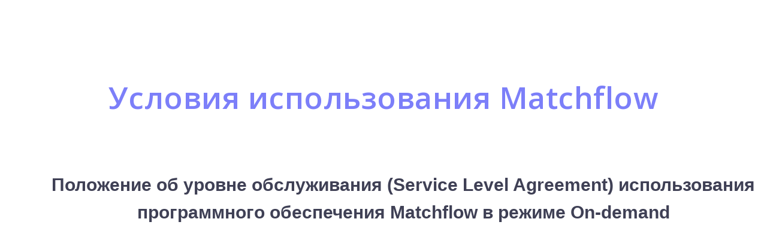

--- FILE ---
content_type: text/html; charset=UTF-8
request_url: https://matchflow.ru/termsofuse
body_size: 4997
content:
<!DOCTYPE html><html><head><meta charset="utf-8" /><meta http-equiv="Content-Type" content="text/html; charset=utf-8" /><meta name="viewport" content="width=device-width, initial-scale=1.0" /> <!--metatextblock--><title>Условия использования</title><meta name="description" content="Положение об уровне обслуживания (Service Level Agreement) использования программного обеспечения Matchflow в режиме On-demand" /> <meta property="og:url" content="https://matchflow.ru/termsofuse" /><meta property="og:title" content="Условия использования" /><meta property="og:description" content="Положение об уровне обслуживания (Service Level Agreement) использования программного обеспечения Matchflow в режиме On-demand" /><meta property="og:type" content="website" /><link rel="canonical" href="https://matchflow.ru/termsofuse"><!--/metatextblock--><meta name="format-detection" content="telephone=no" /><meta http-equiv="x-dns-prefetch-control" content="on"><link rel="dns-prefetch" href="https://ws.tildacdn.com"><link rel="dns-prefetch" href="https://static.tildacdn.com"><link rel="shortcut icon" href="https://static.tildacdn.com/tild3263-6566-4531-b939-613663633766/favicon.ico" type="image/x-icon" /><link rel="apple-touch-icon" href="https://static.tildacdn.com/tild3138-6532-4637-b364-383565326166/mf-favicon-152.png"><link rel="apple-touch-icon" sizes="76x76" href="https://static.tildacdn.com/tild3138-6532-4637-b364-383565326166/mf-favicon-152.png"><link rel="apple-touch-icon" sizes="152x152" href="https://static.tildacdn.com/tild3138-6532-4637-b364-383565326166/mf-favicon-152.png"><link rel="apple-touch-startup-image" href="https://static.tildacdn.com/tild3138-6532-4637-b364-383565326166/mf-favicon-152.png"><meta name="msapplication-TileColor" content="#f5ff75"><meta name="msapplication-TileImage" content="https://static.tildacdn.com/tild6433-3731-4236-a636-663238336565/mf-favicon-270.png"><!-- Assets --><script src="https://neo.tildacdn.com/js/tilda-fallback-1.0.min.js" async charset="utf-8"></script><link rel="stylesheet" href="https://static.tildacdn.com/css/tilda-grid-3.0.min.css" type="text/css" media="all" onerror="this.loaderr='y';"/><link rel="stylesheet" href="/tilda-blocks-page24407542.min.css?t=1705597207" type="text/css" media="all" onerror="this.loaderr='y';" /><link rel="preconnect" href="https://fonts.gstatic.com"><link href="https://fonts.googleapis.com/css2?family=Open+Sans:wght@300;400;500;600;700&subset=latin,cyrillic" rel="stylesheet"><script nomodule src="https://static.tildacdn.com/js/tilda-polyfill-1.0.min.js" charset="utf-8"></script><script type="text/javascript">function t_onReady(func) {
if (document.readyState != 'loading') {
func();
} else {
document.addEventListener('DOMContentLoaded', func);
}
}
function t_onFuncLoad(funcName, okFunc, time) {
if (typeof window[funcName] === 'function') {
okFunc();
} else {
setTimeout(function() {
t_onFuncLoad(funcName, okFunc, time);
},(time || 100));
}
}function t396_initialScale(t){var e=document.getElementById("rec"+t);if(e){var r=e.querySelector(".t396__artboard");if(r){var a,i=document.documentElement.clientWidth,l=[],d=r.getAttribute("data-artboard-screens");if(d){d=d.split(",");for(var o=0;o<d.length;o++)l[o]=parseInt(d[o],10)}else l=[320,480,640,960,1200];for(o=0;o<l.length;o++){var n=l[o];n<=i&&(a=n)}var g="edit"===window.allrecords.getAttribute("data-tilda-mode"),u="center"===t396_getFieldValue(r,"valign",a,l),c="grid"===t396_getFieldValue(r,"upscale",a,l),t=t396_getFieldValue(r,"height_vh",a,l),f=t396_getFieldValue(r,"height",a,l),e=!!window.opr&&!!window.opr.addons||!!window.opera||-1!==navigator.userAgent.indexOf(" OPR/");if(!g&&u&&!c&&!t&&f&&!e){for(var s=parseFloat((i/a).toFixed(3)),_=[r,r.querySelector(".t396__carrier"),r.querySelector(".t396__filter")],o=0;o<_.length;o++)_[o].style.height=parseInt(f,10)*s+"px";for(var h=r.querySelectorAll(".t396__elem"),o=0;o<h.length;o++)h[o].style.zoom=s}}}}function t396_getFieldValue(t,e,r,a){var i=a[a.length-1],l=r===i?t.getAttribute("data-artboard-"+e):t.getAttribute("data-artboard-"+e+"-res-"+r);if(!l)for(var d=0;d<a.length;d++){var o=a[d];if(!(o<=r)&&(l=o===i?t.getAttribute("data-artboard-"+e):t.getAttribute("data-artboard-"+e+"-res-"+o)))break}return l}</script><script src="https://static.tildacdn.com/js/jquery-1.10.2.min.js" charset="utf-8" onerror="this.loaderr='y';"></script> <script src="https://static.tildacdn.com/js/tilda-scripts-3.0.min.js" charset="utf-8" defer onerror="this.loaderr='y';"></script><script src="/tilda-blocks-page24407542.min.js?t=1705597207" charset="utf-8" async onerror="this.loaderr='y';"></script><script src="https://static.tildacdn.com/js/tilda-lazyload-1.0.min.js" charset="utf-8" async onerror="this.loaderr='y';"></script><script src="https://static.tildacdn.com/js/tilda-zero-1.1.min.js" charset="utf-8" async onerror="this.loaderr='y';"></script><script src="https://static.tildacdn.com/js/tilda-zero-scale-1.0.min.js" charset="utf-8" async onerror="this.loaderr='y';"></script><script src="https://static.tildacdn.com/js/tilda-events-1.0.min.js" charset="utf-8" async onerror="this.loaderr='y';"></script>
<meta name="facebook-domain-verification" content="hueczwwzay4bjoe97q0ei3vikeab7n" />
<script type="text/javascript">window.dataLayer = window.dataLayer || [];</script><!-- Global Site Tag (gtag.js) - Google Analytics --><script type="text/javascript" data-tilda-cookie-type="analytics">window.mainTracker='gtag';
window.gtagTrackerID = 'G-HS2ZD69PEL';
function gtag(){dataLayer.push(arguments);}
setTimeout(function(){ (function(w,d,s,i){
var f=d.getElementsByTagName(s)[0],
j=d.createElement(s);j.async=true;j.src='https://www.googletagmanager.com/gtag/js?id='+i;f.parentNode.insertBefore(j,f);
gtag('js', new Date());
gtag('config',i,{'linker': {'domains':'analytics.matchflow.ru'}});
})(window,document,'script',window.gtagTrackerID);
}, 2000);</script><!-- Facebook Pixel Code --><script type="text/javascript" data-tilda-cookie-type="advertising">setTimeout(function(){!function(f,b,e,v,n,t,s)
{if(f.fbq)return;n=f.fbq=function(){n.callMethod?n.callMethod.apply(n,arguments):n.queue.push(arguments)};
if(!f._fbq)f._fbq=n;n.push=n;n.loaded=!0;n.version='2.0';n.agent='pltilda';
n.queue=[];t=b.createElement(e);t.async=!0;
t.src=v;s=b.getElementsByTagName(e)[0];
s.parentNode.insertBefore(t,s)}(window, document,'script','https://connect.facebook.net/en_US/fbevents.js');
fbq('init', '1299451887179377');
fbq('track', 'PageView');
}, 2000);</script><!-- End Facebook Pixel Code --><!-- VK Pixel Code --><script type="text/javascript" data-tilda-cookie-type="advertising">setTimeout(function(){!function(){var t=document.createElement("script");t.type="text/javascript",t.async=!0,t.src="https://vk.com/js/api/openapi.js?161",t.onload=function(){VK.Retargeting.Init("VK-RTRG-1136472-bs1lh"),VK.Retargeting.Hit()},document.head.appendChild(t)}();
}, 2000);</script><!-- End VK Pixel Code --><script type="text/javascript">(function () {
if((/bot|google|yandex|baidu|bing|msn|duckduckbot|teoma|slurp|crawler|spider|robot|crawling|facebook/i.test(navigator.userAgent))===false && typeof(sessionStorage)!='undefined' && sessionStorage.getItem('visited')!=='y' && document.visibilityState){
var style=document.createElement('style');
style.type='text/css';
style.innerHTML='@media screen and (min-width: 980px) {.t-records {opacity: 0;}.t-records_animated {-webkit-transition: opacity ease-in-out .2s;-moz-transition: opacity ease-in-out .2s;-o-transition: opacity ease-in-out .2s;transition: opacity ease-in-out .2s;}.t-records.t-records_visible {opacity: 1;}}';
document.getElementsByTagName('head')[0].appendChild(style);
function t_setvisRecs(){
var alr=document.querySelectorAll('.t-records');
Array.prototype.forEach.call(alr, function(el) {
el.classList.add("t-records_animated");
});
setTimeout(function () {
Array.prototype.forEach.call(alr, function(el) {
el.classList.add("t-records_visible");
});
sessionStorage.setItem("visited", "y");
}, 400);
} 
document.addEventListener('DOMContentLoaded', t_setvisRecs);
}
})();</script></head><body class="t-body" style="margin:0;"><!--allrecords--><div id="allrecords" class="t-records" data-hook="blocks-collection-content-node" data-tilda-project-id="2273228" data-tilda-page-id="24407542" data-tilda-page-alias="termsofuse" data-tilda-formskey="5571acaae1e5e8a27d2c44898570f755" data-tilda-cookie="no" data-tilda-lazy="yes" data-tilda-project-headcode="yes" ><div id="rec393913007" class="r t-rec" style=" " data-animationappear="off" data-record-type="396" ><!-- T396 --><style>#rec393913007 .t396__artboard {min-height: 700px;height: 100vh; background-color: #ffffff; }#rec393913007 .t396__filter {min-height: 700px;height: 100vh; }#rec393913007 .t396__carrier{min-height: 700px;height: 100vh;background-position: center center;background-attachment: scroll;background-size: cover;background-repeat: no-repeat;}@media screen and (max-width: 1199px) {#rec393913007 .t396__artboard {}#rec393913007 .t396__filter {}#rec393913007 .t396__carrier {background-attachment: scroll;}}@media screen and (max-width: 959px) {#rec393913007 .t396__artboard {}#rec393913007 .t396__filter {}#rec393913007 .t396__carrier {background-attachment: scroll;}}@media screen and (max-width: 639px) {#rec393913007 .t396__artboard {}#rec393913007 .t396__filter {}#rec393913007 .t396__carrier {background-attachment: scroll;}}@media screen and (max-width: 479px) {#rec393913007 .t396__artboard {}#rec393913007 .t396__filter {}#rec393913007 .t396__carrier {background-attachment: scroll;}} #rec393913007 .tn-elem[data-elem-id="1607002425969"] { color: #7c7ff9; text-align: center; z-index: 2; top: calc(50vh - 0px + -198px);left: calc(50% - 580px + 0px);width: 1160px;}#rec393913007 .tn-elem[data-elem-id="1607002425969"] .tn-atom { color: #7c7ff9; font-size: 51px; font-family: 'Open Sans',Arial,sans-serif; line-height: 1.55; font-weight: 600; letter-spacing: 0.5px; background-position: center center;border-color: transparent ;border-style: solid ; }@media screen and (max-width: 1199px) {#rec393913007 .tn-elem[data-elem-id="1607002425969"] {top: calc(350px - 0px + -180px);left: calc(50% - 580px + 0px);}}@media screen and (max-width: 959px) {#rec393913007 .tn-elem[data-elem-id="1607002425969"] {top: calc(350px - 0px + -170px);left: calc(50% - 580px + 0px);width: 630px;}#rec393913007 .tn-elem[data-elem-id="1607002425969"] .tn-atom { font-size: 45px; }}@media screen and (max-width: 639px) {#rec393913007 .tn-elem[data-elem-id="1607002425969"] {top: calc(350px - 0px + -185px);left: calc(50% - 580px + 0px);width: 430px;}#rec393913007 .tn-elem[data-elem-id="1607002425969"] .tn-atom { font-size: 31px; }}@media screen and (max-width: 479px) {#rec393913007 .tn-elem[data-elem-id="1607002425969"] {top: calc(350px - 0px + -167px);left: calc(50% - 580px + 5px);width: 330px;}#rec393913007 .tn-elem[data-elem-id="1607002425969"] .tn-atom { font-size: 31px; }} #rec393913007 .tn-elem[data-elem-id="1640000505690"] { color: #3f4055; text-align: center; z-index: 3; top: calc(50vh - 47px + -28px);left: calc(50% - 602.5px + 33px);width: 1205px;height:94px;}#rec393913007 .tn-elem[data-elem-id="1640000505690"] .tn-atom { color: #3f4055; font-size: 30px; font-family: 'Arial',Arial,sans-serif; line-height: 1.55; font-weight: 600; border-width: 1px; border-radius: 30px; background-position: center center;border-color: transparent ;border-style: solid ; transition: background-color 0.2s ease-in-out, color 0.2s ease-in-out, border-color 0.2s ease-in-out; }@media (hover), (min-width:0\0) {#rec393913007 .tn-elem[data-elem-id="1640000505690"] .tn-atom:hover {}#rec393913007 .tn-elem[data-elem-id="1640000505690"] .tn-atom:hover {color: #7c7ff9;}}@media screen and (max-width: 1199px) {#rec393913007 .tn-elem[data-elem-id="1640000505690"] .tn-atom { font-size: 26px; }}@media screen and (max-width: 959px) {#rec393913007 .tn-elem[data-elem-id="1640000505690"] {top: calc(350px - 47px + -58pxpx);left: calc(50% - 602.5px + 11pxpx);width: 535px;height: 94px;}#rec393913007 .tn-elem[data-elem-id="1640000505690"] .tn-atom { font-size: 26px; }}@media screen and (max-width: 639px) {#rec393913007 .tn-elem[data-elem-id="1640000505690"] {top: calc(350px - 47px + -58pxpx);left: calc(50% - 602.5px + 11pxpx);width: 445px;height: 94px;}#rec393913007 .tn-elem[data-elem-id="1640000505690"] .tn-atom { font-size: 21px; }}@media screen and (max-width: 479px) {#rec393913007 .tn-elem[data-elem-id="1640000505690"] {top: calc(350px - 47px + -36pxpx);left: calc(50% - 602.5px + 11pxpx);width: 305px;height: 98px;}#rec393913007 .tn-elem[data-elem-id="1640000505690"] .tn-atom { font-size: 18px; }}</style><div class='t396'><div class="t396__artboard" data-artboard-recid="393913007" data-artboard-screens="320,480,640,960,1200" data-artboard-height="700" data-artboard-valign="center" data-artboard-height_vh="100" data-artboard-upscale="grid" 
><div class="t396__carrier" data-artboard-recid="393913007"></div><div class="t396__filter" data-artboard-recid="393913007"></div><div class='t396__elem tn-elem tn-elem__3939130071607002425969' data-elem-id='1607002425969' data-elem-type='text' data-field-top-value="-198" data-field-left-value="0" data-field-width-value="1160" data-field-axisy-value="center" data-field-axisx-value="center" data-field-container-value="grid" data-field-topunits-value="px" data-field-leftunits-value="px" data-field-heightunits-value="" data-field-widthunits-value="px" data-field-top-res-320-value="-167" data-field-left-res-320-value="5" data-field-width-res-320-value="330" data-field-top-res-480-value="-185" data-field-left-res-480-value="0" data-field-width-res-480-value="430" data-field-top-res-640-value="-170" data-field-left-res-640-value="0" data-field-width-res-640-value="630" data-field-top-res-960-value="-180" data-field-left-res-960-value="0" 
><div class='tn-atom'field='tn_text_1607002425969'>Условия использования Matchflow</div> </div><div class='t396__elem tn-elem tn-elem__3939130071640000505690' data-elem-id='1640000505690' data-elem-type='button' data-field-top-value="-28" data-field-left-value="33" data-field-height-value="94" data-field-width-value="1205" data-field-axisy-value="center" data-field-axisx-value="center" data-field-container-value="grid" data-field-topunits-value="px" data-field-leftunits-value="px" data-field-heightunits-value="px" data-field-widthunits-value="px" data-field-top-res-320-value="-36px" data-field-left-res-320-value="11px" data-field-height-res-320-value="98" data-field-width-res-320-value="305" data-field-top-res-480-value="-58px" data-field-left-res-480-value="11px" data-field-height-res-480-value="94" data-field-width-res-480-value="445" data-field-top-res-640-value="-58px" data-field-left-res-640-value="11px" data-field-height-res-640-value="94" data-field-width-res-640-value="535" 
><a class='tn-atom' href="https://disk.yandex.ru/i/BXR_x8LNZVD2UA" >Положение об уровне обслуживания (Service Level Agreement) использования программного обеспечения Matchflow в режиме On-demand</a></div></div> </div> <script>t_onReady(function () {
t_onFuncLoad('t396_init', function () {
t396_init('393913007');
});
});</script><!-- /T396 --></div></div><!--/allrecords--><!-- Stat --><!-- Yandex.Metrika counter 86080614 --> <script type="text/javascript" data-tilda-cookie-type="analytics"> setTimeout(function(){ (function(m,e,t,r,i,k,a){m[i]=m[i]||function(){(m[i].a=m[i].a||[]).push(arguments)}; m[i].l=1*new Date();k=e.createElement(t),a=e.getElementsByTagName(t)[0],k.async=1,k.src=r,a.parentNode.insertBefore(k,a)}) (window, document, "script", "https://mc.yandex.ru/metrika/tag.js", "ym"); window.mainMetrikaId = '86080614'; ym(window.mainMetrikaId , "init", { clickmap:true, trackLinks:true, accurateTrackBounce:true, webvisor:true,ecommerce:"dataLayer" }); }, 2000);</script><noscript><div><img src="https://mc.yandex.ru/watch/86080614" style="position:absolute; left:-9999px;" alt="" /></div></noscript> <!-- /Yandex.Metrika counter --> <script type="text/javascript">if (! window.mainTracker) { window.mainTracker = 'tilda'; }
window.tildastatcookie='no'; window.tildastatscroll='yes'; 
setTimeout(function(){ (function (d, w, k, o, g) { var n=d.getElementsByTagName(o)[0],s=d.createElement(o),f=function(){n.parentNode.insertBefore(s,n);}; s.type = "text/javascript"; s.async = true; s.key = k; s.id = "tildastatscript"; s.src=g; if (w.opera=="[object Opera]") {d.addEventListener("DOMContentLoaded", f, false);} else { f(); } })(document, window, '954b4e25cd31734dc2723e3b7e58f07f','script','https://static.tildacdn.com/js/tilda-stat-1.0.min.js');
}, 2000); </script><!-- Rating Mail.ru counter --><script type="text/javascript" data-tilda-cookie-type="analytics">setTimeout(function(){ 
var _tmr = window._tmr || (window._tmr = []);
_tmr.push({id: "3356178", type: "pageView", start: (new Date()).getTime()});
window.mainMailruId = '3356178';
(function (d, w, id) {
if (d.getElementById(id)) {return;}
var ts = d.createElement("script"); ts.type = "text/javascript"; ts.async = true; ts.id = id;
ts.src = "https://top-fwz1.mail.ru/js/code.js";
var f = function () {var s = d.getElementsByTagName("script")[0]; s.parentNode.insertBefore(ts, s);};
if (w.opera == "[object Opera]") { d.addEventListener("DOMContentLoaded", f, false); } else { f(); }
})(document, window, "topmailru-code");
}, 2000); </script><noscript><img src="https://top-fwz1.mail.ru/counter?id=3356178;js=na" style="border:0;position:absolute;left:-9999px;width:1px;height:1px" alt="Top.Mail.Ru" /></noscript><!-- //Rating Mail.ru counter --><!-- FB Pixel code (noscript) --><noscript><img height="1" width="1" style="display:none" src="https://www.facebook.com/tr?id=1299451887179377&ev=PageView&agent=pltilda&noscript=1"/></noscript><!-- End FB Pixel code (noscript) --><!-- VK Pixel code (noscript) --><noscript><img src="https://vk.com/rtrg?p=VK-RTRG-1136472-bs1lh" style="position:fixed; left:-999px;" alt=""/></noscript><!-- End VK Pixel code (noscript) --></body></html>